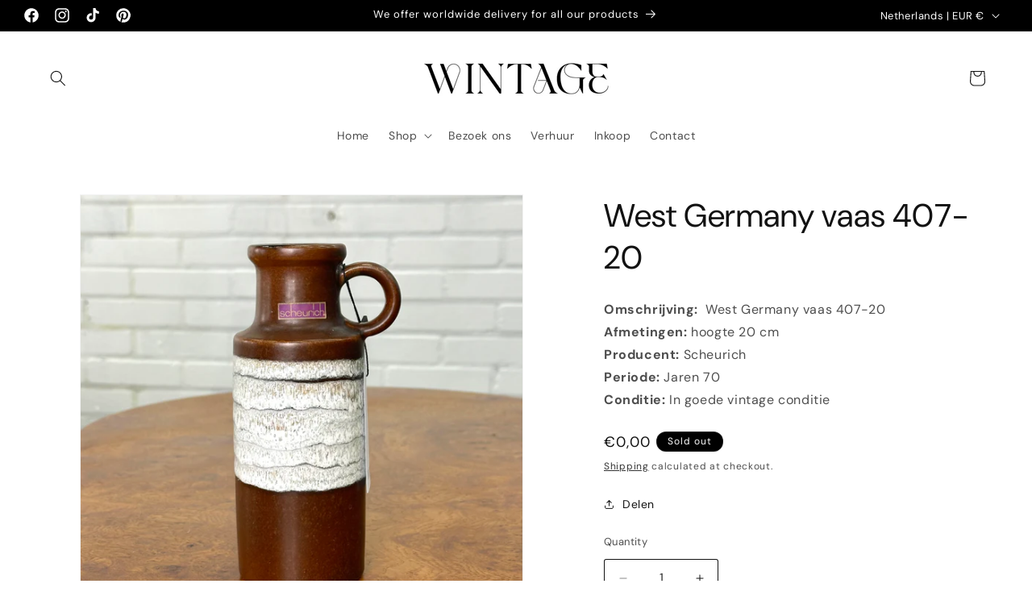

--- FILE ---
content_type: text/css
request_url: https://cdn.shopify.com/extensions/019b3530-1bc9-77aa-81e8-e0c8c94fcf65/faq-page-help-center-pro-59/assets/a04.css
body_size: -325
content:
#ddshop-faq-a04{
    padding-right: 24px;
    padding-left: 24px;
    z-index: 1;
}
#ddshop-faq-a04 .cd-faq-group {
    margin-top: 20px !important;
}
#ddshop-faq-a04 .panel{
    border: none;
    box-shadow: none;
}
#ddshop-faq-a04 .panel-heading{
    padding: 0;
    border-radius: 0;
    border: none;
}
#ddshop-faq-a04 .panel-title{
    padding: 0;
}
#ddshop-faq-a04 .panel-title a{
    display: block;
    font-size: 16px;
    background: #F8F8FF;
    border: 0;
    padding: 15px 25px;
    position: relative;
    margin-left: -24px;
    transition: all 0.3s ease 0s;
}
#ddshop-faq-a04 .panel-title a.collapsed{
    background: #F8F8FF;
    margin-left: 0;
    transition: all 0.3s ease 0s;
}
#ddshop-faq-a04 .panel-title a:before{
    content: "";
    border-left: 24px solid #F8F8FF;
    border-top: 24px solid transparent;
    border-bottom: 24px solid transparent;
    position: absolute;
    top: 0;
    right: -24px;
    transition: all 0.3s ease 0s;
}
#ddshop-faq-a04 .panel-title a.collapsed:before{
    border-left-color: #F8F8FF;
}
#ddshop-faq-a04 .panel-title a:after{
    content: "\f106";
    font-family: 'FontAwesome';
    position: absolute;
    top: 25%;
    right: 15px;
    font-size: 22px;
    /*color: #f7c59f;*/
}
#ddshop-faq-a04 .panel-title a.collapsed:after{
    content: "\f107";
    /*color: #e16b47;*/
}
#ddshop-faq-a04 .panel-collapse{
    position: relative;
}
#ddshop-faq-a04 .panel-collapse.in:before{
    content: "";
    border-right: 24px solid #ccc;
    border-bottom: 18px solid transparent;
    position: absolute;
    top: 0;
    left: -24px;
}
#ddshop-faq-a04 .panel-body{
    font-size: 14px;
    background: #fff;
    border: 1px solid #F8F8FF;
    border-top: none;
    z-index: 1;
}